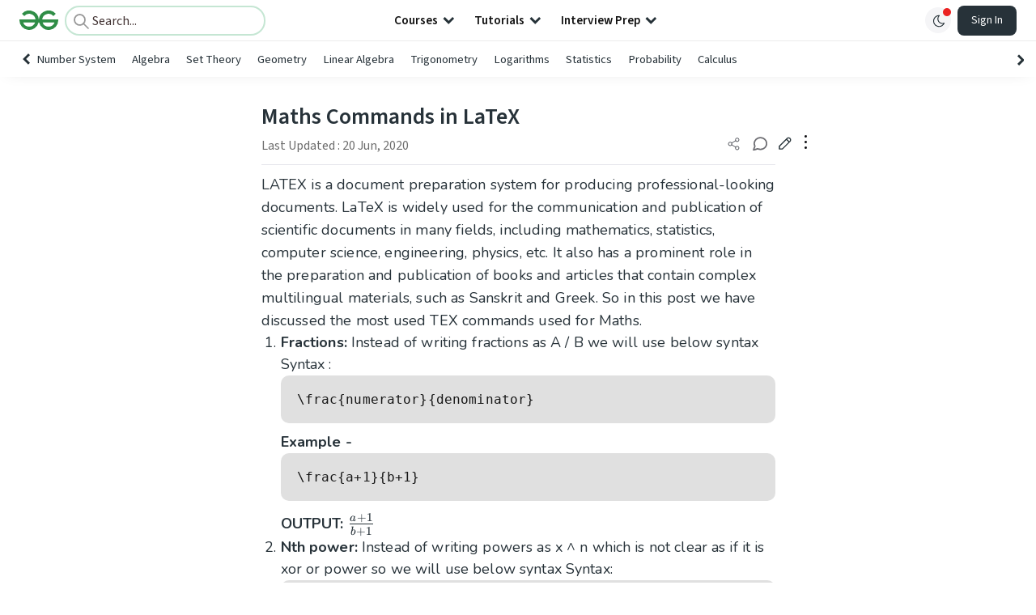

--- FILE ---
content_type: text/html; charset=utf-8
request_url: https://www.google.com/recaptcha/api2/anchor?ar=1&k=6LdMFNUZAAAAAIuRtzg0piOT-qXCbDF-iQiUi9KY&co=aHR0cHM6Ly93d3cuZ2Vla3Nmb3JnZWVrcy5vcmc6NDQz&hl=en&type=image&v=PoyoqOPhxBO7pBk68S4YbpHZ&theme=light&size=invisible&badge=bottomright&anchor-ms=20000&execute-ms=30000&cb=bsjotcfy9lov
body_size: 48667
content:
<!DOCTYPE HTML><html dir="ltr" lang="en"><head><meta http-equiv="Content-Type" content="text/html; charset=UTF-8">
<meta http-equiv="X-UA-Compatible" content="IE=edge">
<title>reCAPTCHA</title>
<style type="text/css">
/* cyrillic-ext */
@font-face {
  font-family: 'Roboto';
  font-style: normal;
  font-weight: 400;
  font-stretch: 100%;
  src: url(//fonts.gstatic.com/s/roboto/v48/KFO7CnqEu92Fr1ME7kSn66aGLdTylUAMa3GUBHMdazTgWw.woff2) format('woff2');
  unicode-range: U+0460-052F, U+1C80-1C8A, U+20B4, U+2DE0-2DFF, U+A640-A69F, U+FE2E-FE2F;
}
/* cyrillic */
@font-face {
  font-family: 'Roboto';
  font-style: normal;
  font-weight: 400;
  font-stretch: 100%;
  src: url(//fonts.gstatic.com/s/roboto/v48/KFO7CnqEu92Fr1ME7kSn66aGLdTylUAMa3iUBHMdazTgWw.woff2) format('woff2');
  unicode-range: U+0301, U+0400-045F, U+0490-0491, U+04B0-04B1, U+2116;
}
/* greek-ext */
@font-face {
  font-family: 'Roboto';
  font-style: normal;
  font-weight: 400;
  font-stretch: 100%;
  src: url(//fonts.gstatic.com/s/roboto/v48/KFO7CnqEu92Fr1ME7kSn66aGLdTylUAMa3CUBHMdazTgWw.woff2) format('woff2');
  unicode-range: U+1F00-1FFF;
}
/* greek */
@font-face {
  font-family: 'Roboto';
  font-style: normal;
  font-weight: 400;
  font-stretch: 100%;
  src: url(//fonts.gstatic.com/s/roboto/v48/KFO7CnqEu92Fr1ME7kSn66aGLdTylUAMa3-UBHMdazTgWw.woff2) format('woff2');
  unicode-range: U+0370-0377, U+037A-037F, U+0384-038A, U+038C, U+038E-03A1, U+03A3-03FF;
}
/* math */
@font-face {
  font-family: 'Roboto';
  font-style: normal;
  font-weight: 400;
  font-stretch: 100%;
  src: url(//fonts.gstatic.com/s/roboto/v48/KFO7CnqEu92Fr1ME7kSn66aGLdTylUAMawCUBHMdazTgWw.woff2) format('woff2');
  unicode-range: U+0302-0303, U+0305, U+0307-0308, U+0310, U+0312, U+0315, U+031A, U+0326-0327, U+032C, U+032F-0330, U+0332-0333, U+0338, U+033A, U+0346, U+034D, U+0391-03A1, U+03A3-03A9, U+03B1-03C9, U+03D1, U+03D5-03D6, U+03F0-03F1, U+03F4-03F5, U+2016-2017, U+2034-2038, U+203C, U+2040, U+2043, U+2047, U+2050, U+2057, U+205F, U+2070-2071, U+2074-208E, U+2090-209C, U+20D0-20DC, U+20E1, U+20E5-20EF, U+2100-2112, U+2114-2115, U+2117-2121, U+2123-214F, U+2190, U+2192, U+2194-21AE, U+21B0-21E5, U+21F1-21F2, U+21F4-2211, U+2213-2214, U+2216-22FF, U+2308-230B, U+2310, U+2319, U+231C-2321, U+2336-237A, U+237C, U+2395, U+239B-23B7, U+23D0, U+23DC-23E1, U+2474-2475, U+25AF, U+25B3, U+25B7, U+25BD, U+25C1, U+25CA, U+25CC, U+25FB, U+266D-266F, U+27C0-27FF, U+2900-2AFF, U+2B0E-2B11, U+2B30-2B4C, U+2BFE, U+3030, U+FF5B, U+FF5D, U+1D400-1D7FF, U+1EE00-1EEFF;
}
/* symbols */
@font-face {
  font-family: 'Roboto';
  font-style: normal;
  font-weight: 400;
  font-stretch: 100%;
  src: url(//fonts.gstatic.com/s/roboto/v48/KFO7CnqEu92Fr1ME7kSn66aGLdTylUAMaxKUBHMdazTgWw.woff2) format('woff2');
  unicode-range: U+0001-000C, U+000E-001F, U+007F-009F, U+20DD-20E0, U+20E2-20E4, U+2150-218F, U+2190, U+2192, U+2194-2199, U+21AF, U+21E6-21F0, U+21F3, U+2218-2219, U+2299, U+22C4-22C6, U+2300-243F, U+2440-244A, U+2460-24FF, U+25A0-27BF, U+2800-28FF, U+2921-2922, U+2981, U+29BF, U+29EB, U+2B00-2BFF, U+4DC0-4DFF, U+FFF9-FFFB, U+10140-1018E, U+10190-1019C, U+101A0, U+101D0-101FD, U+102E0-102FB, U+10E60-10E7E, U+1D2C0-1D2D3, U+1D2E0-1D37F, U+1F000-1F0FF, U+1F100-1F1AD, U+1F1E6-1F1FF, U+1F30D-1F30F, U+1F315, U+1F31C, U+1F31E, U+1F320-1F32C, U+1F336, U+1F378, U+1F37D, U+1F382, U+1F393-1F39F, U+1F3A7-1F3A8, U+1F3AC-1F3AF, U+1F3C2, U+1F3C4-1F3C6, U+1F3CA-1F3CE, U+1F3D4-1F3E0, U+1F3ED, U+1F3F1-1F3F3, U+1F3F5-1F3F7, U+1F408, U+1F415, U+1F41F, U+1F426, U+1F43F, U+1F441-1F442, U+1F444, U+1F446-1F449, U+1F44C-1F44E, U+1F453, U+1F46A, U+1F47D, U+1F4A3, U+1F4B0, U+1F4B3, U+1F4B9, U+1F4BB, U+1F4BF, U+1F4C8-1F4CB, U+1F4D6, U+1F4DA, U+1F4DF, U+1F4E3-1F4E6, U+1F4EA-1F4ED, U+1F4F7, U+1F4F9-1F4FB, U+1F4FD-1F4FE, U+1F503, U+1F507-1F50B, U+1F50D, U+1F512-1F513, U+1F53E-1F54A, U+1F54F-1F5FA, U+1F610, U+1F650-1F67F, U+1F687, U+1F68D, U+1F691, U+1F694, U+1F698, U+1F6AD, U+1F6B2, U+1F6B9-1F6BA, U+1F6BC, U+1F6C6-1F6CF, U+1F6D3-1F6D7, U+1F6E0-1F6EA, U+1F6F0-1F6F3, U+1F6F7-1F6FC, U+1F700-1F7FF, U+1F800-1F80B, U+1F810-1F847, U+1F850-1F859, U+1F860-1F887, U+1F890-1F8AD, U+1F8B0-1F8BB, U+1F8C0-1F8C1, U+1F900-1F90B, U+1F93B, U+1F946, U+1F984, U+1F996, U+1F9E9, U+1FA00-1FA6F, U+1FA70-1FA7C, U+1FA80-1FA89, U+1FA8F-1FAC6, U+1FACE-1FADC, U+1FADF-1FAE9, U+1FAF0-1FAF8, U+1FB00-1FBFF;
}
/* vietnamese */
@font-face {
  font-family: 'Roboto';
  font-style: normal;
  font-weight: 400;
  font-stretch: 100%;
  src: url(//fonts.gstatic.com/s/roboto/v48/KFO7CnqEu92Fr1ME7kSn66aGLdTylUAMa3OUBHMdazTgWw.woff2) format('woff2');
  unicode-range: U+0102-0103, U+0110-0111, U+0128-0129, U+0168-0169, U+01A0-01A1, U+01AF-01B0, U+0300-0301, U+0303-0304, U+0308-0309, U+0323, U+0329, U+1EA0-1EF9, U+20AB;
}
/* latin-ext */
@font-face {
  font-family: 'Roboto';
  font-style: normal;
  font-weight: 400;
  font-stretch: 100%;
  src: url(//fonts.gstatic.com/s/roboto/v48/KFO7CnqEu92Fr1ME7kSn66aGLdTylUAMa3KUBHMdazTgWw.woff2) format('woff2');
  unicode-range: U+0100-02BA, U+02BD-02C5, U+02C7-02CC, U+02CE-02D7, U+02DD-02FF, U+0304, U+0308, U+0329, U+1D00-1DBF, U+1E00-1E9F, U+1EF2-1EFF, U+2020, U+20A0-20AB, U+20AD-20C0, U+2113, U+2C60-2C7F, U+A720-A7FF;
}
/* latin */
@font-face {
  font-family: 'Roboto';
  font-style: normal;
  font-weight: 400;
  font-stretch: 100%;
  src: url(//fonts.gstatic.com/s/roboto/v48/KFO7CnqEu92Fr1ME7kSn66aGLdTylUAMa3yUBHMdazQ.woff2) format('woff2');
  unicode-range: U+0000-00FF, U+0131, U+0152-0153, U+02BB-02BC, U+02C6, U+02DA, U+02DC, U+0304, U+0308, U+0329, U+2000-206F, U+20AC, U+2122, U+2191, U+2193, U+2212, U+2215, U+FEFF, U+FFFD;
}
/* cyrillic-ext */
@font-face {
  font-family: 'Roboto';
  font-style: normal;
  font-weight: 500;
  font-stretch: 100%;
  src: url(//fonts.gstatic.com/s/roboto/v48/KFO7CnqEu92Fr1ME7kSn66aGLdTylUAMa3GUBHMdazTgWw.woff2) format('woff2');
  unicode-range: U+0460-052F, U+1C80-1C8A, U+20B4, U+2DE0-2DFF, U+A640-A69F, U+FE2E-FE2F;
}
/* cyrillic */
@font-face {
  font-family: 'Roboto';
  font-style: normal;
  font-weight: 500;
  font-stretch: 100%;
  src: url(//fonts.gstatic.com/s/roboto/v48/KFO7CnqEu92Fr1ME7kSn66aGLdTylUAMa3iUBHMdazTgWw.woff2) format('woff2');
  unicode-range: U+0301, U+0400-045F, U+0490-0491, U+04B0-04B1, U+2116;
}
/* greek-ext */
@font-face {
  font-family: 'Roboto';
  font-style: normal;
  font-weight: 500;
  font-stretch: 100%;
  src: url(//fonts.gstatic.com/s/roboto/v48/KFO7CnqEu92Fr1ME7kSn66aGLdTylUAMa3CUBHMdazTgWw.woff2) format('woff2');
  unicode-range: U+1F00-1FFF;
}
/* greek */
@font-face {
  font-family: 'Roboto';
  font-style: normal;
  font-weight: 500;
  font-stretch: 100%;
  src: url(//fonts.gstatic.com/s/roboto/v48/KFO7CnqEu92Fr1ME7kSn66aGLdTylUAMa3-UBHMdazTgWw.woff2) format('woff2');
  unicode-range: U+0370-0377, U+037A-037F, U+0384-038A, U+038C, U+038E-03A1, U+03A3-03FF;
}
/* math */
@font-face {
  font-family: 'Roboto';
  font-style: normal;
  font-weight: 500;
  font-stretch: 100%;
  src: url(//fonts.gstatic.com/s/roboto/v48/KFO7CnqEu92Fr1ME7kSn66aGLdTylUAMawCUBHMdazTgWw.woff2) format('woff2');
  unicode-range: U+0302-0303, U+0305, U+0307-0308, U+0310, U+0312, U+0315, U+031A, U+0326-0327, U+032C, U+032F-0330, U+0332-0333, U+0338, U+033A, U+0346, U+034D, U+0391-03A1, U+03A3-03A9, U+03B1-03C9, U+03D1, U+03D5-03D6, U+03F0-03F1, U+03F4-03F5, U+2016-2017, U+2034-2038, U+203C, U+2040, U+2043, U+2047, U+2050, U+2057, U+205F, U+2070-2071, U+2074-208E, U+2090-209C, U+20D0-20DC, U+20E1, U+20E5-20EF, U+2100-2112, U+2114-2115, U+2117-2121, U+2123-214F, U+2190, U+2192, U+2194-21AE, U+21B0-21E5, U+21F1-21F2, U+21F4-2211, U+2213-2214, U+2216-22FF, U+2308-230B, U+2310, U+2319, U+231C-2321, U+2336-237A, U+237C, U+2395, U+239B-23B7, U+23D0, U+23DC-23E1, U+2474-2475, U+25AF, U+25B3, U+25B7, U+25BD, U+25C1, U+25CA, U+25CC, U+25FB, U+266D-266F, U+27C0-27FF, U+2900-2AFF, U+2B0E-2B11, U+2B30-2B4C, U+2BFE, U+3030, U+FF5B, U+FF5D, U+1D400-1D7FF, U+1EE00-1EEFF;
}
/* symbols */
@font-face {
  font-family: 'Roboto';
  font-style: normal;
  font-weight: 500;
  font-stretch: 100%;
  src: url(//fonts.gstatic.com/s/roboto/v48/KFO7CnqEu92Fr1ME7kSn66aGLdTylUAMaxKUBHMdazTgWw.woff2) format('woff2');
  unicode-range: U+0001-000C, U+000E-001F, U+007F-009F, U+20DD-20E0, U+20E2-20E4, U+2150-218F, U+2190, U+2192, U+2194-2199, U+21AF, U+21E6-21F0, U+21F3, U+2218-2219, U+2299, U+22C4-22C6, U+2300-243F, U+2440-244A, U+2460-24FF, U+25A0-27BF, U+2800-28FF, U+2921-2922, U+2981, U+29BF, U+29EB, U+2B00-2BFF, U+4DC0-4DFF, U+FFF9-FFFB, U+10140-1018E, U+10190-1019C, U+101A0, U+101D0-101FD, U+102E0-102FB, U+10E60-10E7E, U+1D2C0-1D2D3, U+1D2E0-1D37F, U+1F000-1F0FF, U+1F100-1F1AD, U+1F1E6-1F1FF, U+1F30D-1F30F, U+1F315, U+1F31C, U+1F31E, U+1F320-1F32C, U+1F336, U+1F378, U+1F37D, U+1F382, U+1F393-1F39F, U+1F3A7-1F3A8, U+1F3AC-1F3AF, U+1F3C2, U+1F3C4-1F3C6, U+1F3CA-1F3CE, U+1F3D4-1F3E0, U+1F3ED, U+1F3F1-1F3F3, U+1F3F5-1F3F7, U+1F408, U+1F415, U+1F41F, U+1F426, U+1F43F, U+1F441-1F442, U+1F444, U+1F446-1F449, U+1F44C-1F44E, U+1F453, U+1F46A, U+1F47D, U+1F4A3, U+1F4B0, U+1F4B3, U+1F4B9, U+1F4BB, U+1F4BF, U+1F4C8-1F4CB, U+1F4D6, U+1F4DA, U+1F4DF, U+1F4E3-1F4E6, U+1F4EA-1F4ED, U+1F4F7, U+1F4F9-1F4FB, U+1F4FD-1F4FE, U+1F503, U+1F507-1F50B, U+1F50D, U+1F512-1F513, U+1F53E-1F54A, U+1F54F-1F5FA, U+1F610, U+1F650-1F67F, U+1F687, U+1F68D, U+1F691, U+1F694, U+1F698, U+1F6AD, U+1F6B2, U+1F6B9-1F6BA, U+1F6BC, U+1F6C6-1F6CF, U+1F6D3-1F6D7, U+1F6E0-1F6EA, U+1F6F0-1F6F3, U+1F6F7-1F6FC, U+1F700-1F7FF, U+1F800-1F80B, U+1F810-1F847, U+1F850-1F859, U+1F860-1F887, U+1F890-1F8AD, U+1F8B0-1F8BB, U+1F8C0-1F8C1, U+1F900-1F90B, U+1F93B, U+1F946, U+1F984, U+1F996, U+1F9E9, U+1FA00-1FA6F, U+1FA70-1FA7C, U+1FA80-1FA89, U+1FA8F-1FAC6, U+1FACE-1FADC, U+1FADF-1FAE9, U+1FAF0-1FAF8, U+1FB00-1FBFF;
}
/* vietnamese */
@font-face {
  font-family: 'Roboto';
  font-style: normal;
  font-weight: 500;
  font-stretch: 100%;
  src: url(//fonts.gstatic.com/s/roboto/v48/KFO7CnqEu92Fr1ME7kSn66aGLdTylUAMa3OUBHMdazTgWw.woff2) format('woff2');
  unicode-range: U+0102-0103, U+0110-0111, U+0128-0129, U+0168-0169, U+01A0-01A1, U+01AF-01B0, U+0300-0301, U+0303-0304, U+0308-0309, U+0323, U+0329, U+1EA0-1EF9, U+20AB;
}
/* latin-ext */
@font-face {
  font-family: 'Roboto';
  font-style: normal;
  font-weight: 500;
  font-stretch: 100%;
  src: url(//fonts.gstatic.com/s/roboto/v48/KFO7CnqEu92Fr1ME7kSn66aGLdTylUAMa3KUBHMdazTgWw.woff2) format('woff2');
  unicode-range: U+0100-02BA, U+02BD-02C5, U+02C7-02CC, U+02CE-02D7, U+02DD-02FF, U+0304, U+0308, U+0329, U+1D00-1DBF, U+1E00-1E9F, U+1EF2-1EFF, U+2020, U+20A0-20AB, U+20AD-20C0, U+2113, U+2C60-2C7F, U+A720-A7FF;
}
/* latin */
@font-face {
  font-family: 'Roboto';
  font-style: normal;
  font-weight: 500;
  font-stretch: 100%;
  src: url(//fonts.gstatic.com/s/roboto/v48/KFO7CnqEu92Fr1ME7kSn66aGLdTylUAMa3yUBHMdazQ.woff2) format('woff2');
  unicode-range: U+0000-00FF, U+0131, U+0152-0153, U+02BB-02BC, U+02C6, U+02DA, U+02DC, U+0304, U+0308, U+0329, U+2000-206F, U+20AC, U+2122, U+2191, U+2193, U+2212, U+2215, U+FEFF, U+FFFD;
}
/* cyrillic-ext */
@font-face {
  font-family: 'Roboto';
  font-style: normal;
  font-weight: 900;
  font-stretch: 100%;
  src: url(//fonts.gstatic.com/s/roboto/v48/KFO7CnqEu92Fr1ME7kSn66aGLdTylUAMa3GUBHMdazTgWw.woff2) format('woff2');
  unicode-range: U+0460-052F, U+1C80-1C8A, U+20B4, U+2DE0-2DFF, U+A640-A69F, U+FE2E-FE2F;
}
/* cyrillic */
@font-face {
  font-family: 'Roboto';
  font-style: normal;
  font-weight: 900;
  font-stretch: 100%;
  src: url(//fonts.gstatic.com/s/roboto/v48/KFO7CnqEu92Fr1ME7kSn66aGLdTylUAMa3iUBHMdazTgWw.woff2) format('woff2');
  unicode-range: U+0301, U+0400-045F, U+0490-0491, U+04B0-04B1, U+2116;
}
/* greek-ext */
@font-face {
  font-family: 'Roboto';
  font-style: normal;
  font-weight: 900;
  font-stretch: 100%;
  src: url(//fonts.gstatic.com/s/roboto/v48/KFO7CnqEu92Fr1ME7kSn66aGLdTylUAMa3CUBHMdazTgWw.woff2) format('woff2');
  unicode-range: U+1F00-1FFF;
}
/* greek */
@font-face {
  font-family: 'Roboto';
  font-style: normal;
  font-weight: 900;
  font-stretch: 100%;
  src: url(//fonts.gstatic.com/s/roboto/v48/KFO7CnqEu92Fr1ME7kSn66aGLdTylUAMa3-UBHMdazTgWw.woff2) format('woff2');
  unicode-range: U+0370-0377, U+037A-037F, U+0384-038A, U+038C, U+038E-03A1, U+03A3-03FF;
}
/* math */
@font-face {
  font-family: 'Roboto';
  font-style: normal;
  font-weight: 900;
  font-stretch: 100%;
  src: url(//fonts.gstatic.com/s/roboto/v48/KFO7CnqEu92Fr1ME7kSn66aGLdTylUAMawCUBHMdazTgWw.woff2) format('woff2');
  unicode-range: U+0302-0303, U+0305, U+0307-0308, U+0310, U+0312, U+0315, U+031A, U+0326-0327, U+032C, U+032F-0330, U+0332-0333, U+0338, U+033A, U+0346, U+034D, U+0391-03A1, U+03A3-03A9, U+03B1-03C9, U+03D1, U+03D5-03D6, U+03F0-03F1, U+03F4-03F5, U+2016-2017, U+2034-2038, U+203C, U+2040, U+2043, U+2047, U+2050, U+2057, U+205F, U+2070-2071, U+2074-208E, U+2090-209C, U+20D0-20DC, U+20E1, U+20E5-20EF, U+2100-2112, U+2114-2115, U+2117-2121, U+2123-214F, U+2190, U+2192, U+2194-21AE, U+21B0-21E5, U+21F1-21F2, U+21F4-2211, U+2213-2214, U+2216-22FF, U+2308-230B, U+2310, U+2319, U+231C-2321, U+2336-237A, U+237C, U+2395, U+239B-23B7, U+23D0, U+23DC-23E1, U+2474-2475, U+25AF, U+25B3, U+25B7, U+25BD, U+25C1, U+25CA, U+25CC, U+25FB, U+266D-266F, U+27C0-27FF, U+2900-2AFF, U+2B0E-2B11, U+2B30-2B4C, U+2BFE, U+3030, U+FF5B, U+FF5D, U+1D400-1D7FF, U+1EE00-1EEFF;
}
/* symbols */
@font-face {
  font-family: 'Roboto';
  font-style: normal;
  font-weight: 900;
  font-stretch: 100%;
  src: url(//fonts.gstatic.com/s/roboto/v48/KFO7CnqEu92Fr1ME7kSn66aGLdTylUAMaxKUBHMdazTgWw.woff2) format('woff2');
  unicode-range: U+0001-000C, U+000E-001F, U+007F-009F, U+20DD-20E0, U+20E2-20E4, U+2150-218F, U+2190, U+2192, U+2194-2199, U+21AF, U+21E6-21F0, U+21F3, U+2218-2219, U+2299, U+22C4-22C6, U+2300-243F, U+2440-244A, U+2460-24FF, U+25A0-27BF, U+2800-28FF, U+2921-2922, U+2981, U+29BF, U+29EB, U+2B00-2BFF, U+4DC0-4DFF, U+FFF9-FFFB, U+10140-1018E, U+10190-1019C, U+101A0, U+101D0-101FD, U+102E0-102FB, U+10E60-10E7E, U+1D2C0-1D2D3, U+1D2E0-1D37F, U+1F000-1F0FF, U+1F100-1F1AD, U+1F1E6-1F1FF, U+1F30D-1F30F, U+1F315, U+1F31C, U+1F31E, U+1F320-1F32C, U+1F336, U+1F378, U+1F37D, U+1F382, U+1F393-1F39F, U+1F3A7-1F3A8, U+1F3AC-1F3AF, U+1F3C2, U+1F3C4-1F3C6, U+1F3CA-1F3CE, U+1F3D4-1F3E0, U+1F3ED, U+1F3F1-1F3F3, U+1F3F5-1F3F7, U+1F408, U+1F415, U+1F41F, U+1F426, U+1F43F, U+1F441-1F442, U+1F444, U+1F446-1F449, U+1F44C-1F44E, U+1F453, U+1F46A, U+1F47D, U+1F4A3, U+1F4B0, U+1F4B3, U+1F4B9, U+1F4BB, U+1F4BF, U+1F4C8-1F4CB, U+1F4D6, U+1F4DA, U+1F4DF, U+1F4E3-1F4E6, U+1F4EA-1F4ED, U+1F4F7, U+1F4F9-1F4FB, U+1F4FD-1F4FE, U+1F503, U+1F507-1F50B, U+1F50D, U+1F512-1F513, U+1F53E-1F54A, U+1F54F-1F5FA, U+1F610, U+1F650-1F67F, U+1F687, U+1F68D, U+1F691, U+1F694, U+1F698, U+1F6AD, U+1F6B2, U+1F6B9-1F6BA, U+1F6BC, U+1F6C6-1F6CF, U+1F6D3-1F6D7, U+1F6E0-1F6EA, U+1F6F0-1F6F3, U+1F6F7-1F6FC, U+1F700-1F7FF, U+1F800-1F80B, U+1F810-1F847, U+1F850-1F859, U+1F860-1F887, U+1F890-1F8AD, U+1F8B0-1F8BB, U+1F8C0-1F8C1, U+1F900-1F90B, U+1F93B, U+1F946, U+1F984, U+1F996, U+1F9E9, U+1FA00-1FA6F, U+1FA70-1FA7C, U+1FA80-1FA89, U+1FA8F-1FAC6, U+1FACE-1FADC, U+1FADF-1FAE9, U+1FAF0-1FAF8, U+1FB00-1FBFF;
}
/* vietnamese */
@font-face {
  font-family: 'Roboto';
  font-style: normal;
  font-weight: 900;
  font-stretch: 100%;
  src: url(//fonts.gstatic.com/s/roboto/v48/KFO7CnqEu92Fr1ME7kSn66aGLdTylUAMa3OUBHMdazTgWw.woff2) format('woff2');
  unicode-range: U+0102-0103, U+0110-0111, U+0128-0129, U+0168-0169, U+01A0-01A1, U+01AF-01B0, U+0300-0301, U+0303-0304, U+0308-0309, U+0323, U+0329, U+1EA0-1EF9, U+20AB;
}
/* latin-ext */
@font-face {
  font-family: 'Roboto';
  font-style: normal;
  font-weight: 900;
  font-stretch: 100%;
  src: url(//fonts.gstatic.com/s/roboto/v48/KFO7CnqEu92Fr1ME7kSn66aGLdTylUAMa3KUBHMdazTgWw.woff2) format('woff2');
  unicode-range: U+0100-02BA, U+02BD-02C5, U+02C7-02CC, U+02CE-02D7, U+02DD-02FF, U+0304, U+0308, U+0329, U+1D00-1DBF, U+1E00-1E9F, U+1EF2-1EFF, U+2020, U+20A0-20AB, U+20AD-20C0, U+2113, U+2C60-2C7F, U+A720-A7FF;
}
/* latin */
@font-face {
  font-family: 'Roboto';
  font-style: normal;
  font-weight: 900;
  font-stretch: 100%;
  src: url(//fonts.gstatic.com/s/roboto/v48/KFO7CnqEu92Fr1ME7kSn66aGLdTylUAMa3yUBHMdazQ.woff2) format('woff2');
  unicode-range: U+0000-00FF, U+0131, U+0152-0153, U+02BB-02BC, U+02C6, U+02DA, U+02DC, U+0304, U+0308, U+0329, U+2000-206F, U+20AC, U+2122, U+2191, U+2193, U+2212, U+2215, U+FEFF, U+FFFD;
}

</style>
<link rel="stylesheet" type="text/css" href="https://www.gstatic.com/recaptcha/releases/PoyoqOPhxBO7pBk68S4YbpHZ/styles__ltr.css">
<script nonce="kQioWS2TvOUEIE3UyHSS8g" type="text/javascript">window['__recaptcha_api'] = 'https://www.google.com/recaptcha/api2/';</script>
<script type="text/javascript" src="https://www.gstatic.com/recaptcha/releases/PoyoqOPhxBO7pBk68S4YbpHZ/recaptcha__en.js" nonce="kQioWS2TvOUEIE3UyHSS8g">
      
    </script></head>
<body><div id="rc-anchor-alert" class="rc-anchor-alert"></div>
<input type="hidden" id="recaptcha-token" value="[base64]">
<script type="text/javascript" nonce="kQioWS2TvOUEIE3UyHSS8g">
      recaptcha.anchor.Main.init("[\x22ainput\x22,[\x22bgdata\x22,\x22\x22,\[base64]/[base64]/[base64]/bmV3IHJbeF0oY1swXSk6RT09Mj9uZXcgclt4XShjWzBdLGNbMV0pOkU9PTM/bmV3IHJbeF0oY1swXSxjWzFdLGNbMl0pOkU9PTQ/[base64]/[base64]/[base64]/[base64]/[base64]/[base64]/[base64]/[base64]\x22,\[base64]\x22,\x22w6IsCG0dOSx0wpbCojQRbH7CsXUFKsKVWBUGOUhZRQ91A8ODw4bCqcKPw7tsw7EmfcKmNcOdwo9BwrHDjcOOLgwXAjnDjcOjw4JKZcOuwqXCmEZow67DpxHCt8KDFsKFw59kHkM5ODtNwrVCZALDo8KNOcOmVsKSdsKkwpXDr8OYeFtpChHCnMOcUX/CiX/DnwA+w6hbCMOjwotHw4rCllRxw7HDhcKQwrZUDMKEwpnCk2rDlsK9w7ZCPDQFwrXCi8O6wrPChQI3WUI+KWPCosKMwrHCqMOYwrdKw7IPw5TChMOJw5hWd0/[base64]/RsOObCPCuyrCkMKjJ1DDg8K6OcKKEXjDnMOIKCAbw43DnsKuJMOCMknCkj/DmMKNwq7DhkkiV2wvwokowrkmw5/CrUbDrcK3wrHDgRQxAQMfwpkUFgcBbizCkMOfNsKqN2t9ADbDhMKrJlfDhcKRaU7DqMO0OcO5wrAbwqAKdxXCvMKCwp/ChMOQw6nDhsOww7LClMO9woHChMOGQsOYcwDDvlbCisOATMOIwqwNbxNRGSHDkBEyeWPCkz0Zw6smbV5/MsKNwrjDisOgwr7CllLDtnLCpkFgTMOGUsKuwol1Bn/Cimt1w5h6wrnCvCdgwoHCijDDn0MrWTzDkRnDjzZHw4gxbcKVI8KSLXnDosOXwpHCpMKCwrnDgcOZB8KrasOlwql+wp3Dp8KywpITwrPDvMKJBljCgQk/wrXDgRDCv1fCsMK0wrM9wpDComTCnhVYJcOdw7fChsOeISrCjsOXwoAqw4jChgHCl8OEfMOUwqrDgsKswrkFAsOEA8OWw6fDqh7CgsOiwq/CqE7DgTg/RcO4ScKsWcKhw5gAwoXDoicMLMO2w4nCmkc+G8OGwrDDu8OQKMKdw53DlsOhw41pakpWwooHBsKnw5rDsiIgwqvDnkHCmQLDtsKOw4MPZ8KHwqVSJi1/w53DpFNKTWUzTcKXUcO+ZBTChk7CqGsrPRsUw7jCsFIJI8KvJcO1ZCHDj05TOsKXw7MsQcOfwqVyeMKbwrTCg2cnQl9WDDsNJ8Kow7TDrsKJRsKsw5lqw4HCvDTCpyhNw5/[base64]/DsMOjwpkhKE9dw5NWwpcjw7fCsF1adFfChAXDjzFbDi4aBsORQ0EhwotwQRp2RBfCilJ7wqHDtsKpw7YcMTbDv2IIwo1Dw5bCmhhrZ8OAcm59wp1CH8ONw4wIw4/ChnAkwqnCh8OHOhXDkS7DhE5HwqIfCMKvw6oXwrnCj8Kuw5bCrmYebsOAZcOGAx3CqiXDhMKnwolJZMO/w4kfRcOuw6lHw7h7DcKBGUXDumPCi8KPIAUWw45pMRTCuRJCwo/Cm8OoHsKbHcOQfcKMw6LCicKQwrpfwoQsRwLDhRFdYnsRw45aD8O9wpwUwr3CkxQ7fcKOJnprB8O8wrHDpTkawqlhPE/[base64]/Cq8Kpw4EcfUzCnMKawr9zc8OJwqHDjUjCjFVnwqhyw7B+wrLCsExrw6LDtWrDvcOdRhcibWoRw43DrmgWw7xvFiwRXg1vwoNEw5XClDbDvA7CnFNUw5w4wqIow4RtbcKeK3/DsE7DvcKiwrBiMHFaworCghQHecOGfsKAJsOdA2wHBsKJCh1/wpcvwoBjW8K0wqjCp8Kka8OHw7XDglx8HEHCv13DmsKZQGTDjsO8aCdRNMOIwoUEB2rDs3PCghDDkMKvAlnCrsO4wpoJJzMmI3rDlhPCkcOSLj1lw6d6GAXDm8K9w5Ztw50Sb8Klw74iwqrCtcODw6g6KVZQRTTDs8KFKz/CocKAw5XDucK8w74TBsOWW09wWzPDtsO/wohaCHvCk8KewoRydzVYwr0ITFrDhQfCglk/w6/DhFXCksK5NMKjw4kSw6UCfD4tfgdSw4PDizlDw4/CuQTCvAtraSTCtcOUQ3jCi8O3TMO1wrYNwqfCtE1bwrI3w51hwq7ChsO3e0XCicKJw4zDth7DtsOsw7/[base64]/w73Di8OhLsOdTwALI2nCuS/CtcOAwqnDocO4wpTDnMOzw5F0w7fCnsKgWTgewp1Ow7vCn1bDhsOuw6ZcXcOMw5UWGMOow4BWw7FWBV/DrcKKNsOkSsOuwqrDtMOQwplVWGY8w4bCumphbmLCmcOPGQt0wonDncKEw7FGT8Obb3sDEMK0OMOQwp/CocKwBsKBwqHDqMK1bsKPJ8OaQCMcw6EXYR0iY8OLDABTbR7Cl8KBw7kCVTp1JcKCwoLChjM/MTZgK8KMw77CqMOuwpLDusKgPsO8w4vDjMKOWGLCpcOcw6XCmMKIwrdQfsOlwpHCgXLDuGTCscOyw4DDtXjDglk0WGYXw6waNcOcGcKGw4Fzw6k0wrbCi8O7w6Etw4zDpEEFw4cwQ8K1EQPDjCFBw71fwqRVdBjDqBI/wq8WZcOVwrMJMsOxwpIMw6N/bcKdU14eIcK5MMO3Y1oEw7d4QV3DssOfF8KbwrnCqkbDkkDCkMOsw7jDrXBFMcOuw63CgMOtYcKXwrVDwo3Cr8OMZcKyRMKVw4LDpsOwJGIAwrtiC8KSAMKgw7/[base64]/CrMOfJAzCqDjCqMOaEcO/w5U2W8O2IQHDt8ODwoLDjBrCqV7CtnxNwqzCt2rCtcOQfcOUDxs+RCrClsKdw7x2w5dxw5BPw7fCpsKnbsOzf8KAwqlZcgRaSMO8Uy8+w7I9Q34lwp5KwqpMa1oHGwp5woPDlB7Dh3jDncOLwpMUw6fCkUPDnMONa2vDi31QwrrDvzBrZ23DtAJQwrvDo1w8wo/CnsOxw5PCoyDCrynCpSRcaANnw7zCgwM3woLCtMOKwoLDtn8gwowEFFXCij1FwrLDgcOtKDbCmsOvZi/CpBnCvMOuw73Cv8K3wqfDoMOITjPCv8KuIHUtI8Kfwo/Dhj8PWi4AbMKFLcKRQFXCtHLCnMO7XT/[base64]/[base64]/w6lJw4RpT8KLacOad8K4wrlLw5jCrnlAwpTDokNGw60jwo5bHsO2wp8KLsKpcsONwpdBdcK6AzvDtiHDl8K1wo8ZLMKtw5/DtXLDucOCVsOcIMKpwpwJNSBNwoFkwp/CrcOGwrNNw4pnOG8ZNhLCtcKfY8KCw6HDq8Kuw79RwpUWBMKTRnbCvcKgwp7Ct8OrwoYgHMOAdzbCmsKpwrbDq1REJsK4BnXDqmTCkcOhIkMYw6RHNcOTwqTCgmFbMnFnwrHCgxLDucKlw77ClRTDjsOPCQ/Dinlrw6wFw6LDiBPDlsKFw5/[base64]/DsAbCnsOvVmvCksKmGxLDiMO6w6o6dsOXwq7Cg0zDvsOaA8KNeMOPwrbDjErCo8KLQMOVw5DDmCJ5w7V+UMO0wpTDu0QNwpAWwrnCnFjDjH4Qw5rClFHCghgcTMOzMhPCmSh/HcKAOU0UPsKTLsKAQCPCnyXDqsKATxlpwqoGwp0IRMKZw4fCjsKrcFPCtsOow6sEw5cLwo5rWhrCsMO2wpwZwp/[base64]/CvMOiw5hPMMO9fMO5OxkuUsO+woLCvcKQw4YIwpvDgTfCg8KYJSfDhMOlXHNkwq7DqcKqwqNewrTCkS3CpMO+w4tbw4vDrMKDIcKAw4oxZWM6C2rDsMKWG8KRwpPCvXfDm8OWwrLCvsK4wobDgCo/[base64]/CjMOfdMKoUS/Ds3BYaMKhAk5mw77Cjg/DgMOawp5AEx8Dw7lVw63CiMOGwp/[base64]/DoTB5OFUJw7lHwo0OdMKuY2/[base64]/dmVPwo5gwp9Kw4Zcw6lAw7DChcKnCsK3wr7Cuz5Cw4YPw4jCuw0Ew4h0w4zCvMKqFUnCp0NHYsOQwp1vw4gTw6XCnmnDlMKBw4AUFW54wqgtw6pcw4p1U18OwoPCtcKKSsOywr/CvUMQw6IeWj83w5HDlsKGwrVuw7zDqjcxw6HDtDJ/[base64]/woF4AkDCmcK3WnjDs8ODEMKzL0PCkcKyJR0qEsOATWrCjsOhYsKZwobChyFRwpbDkn0kJcO8YsOEXn8DwrTDlD0Cw65bHTgKaUsLFsKUMWU7w7Yxw5/ChCUTRA/CmBfCisKDWVRWw453woh/[base64]/Dhx8TJcOubXHCn8OTw5wVw5LCpygCwo3CqMKjw6fDocO+Y8K4worDqg5LN8OTw4g2wrQgwrN6VW47WWo9NMKowr3Do8KlNsOAw7fCpWF/w4bCl345wp58w78yw5EOUcOTNMOLwpQ6MsOGw6kwFSVIwowPGFlpw5gZLcOOwrrDj1TDscKHwq7CnxDCj3/[base64]/[base64]/ChsKPN8K0w5DDm8KwLMOTEQDCiMKFwpwXw4HDlMKcwozDj8K+fcOhBAoFw79JOsKVRsO4fScZwpgyOQDDtUwkKlU6w77CiMK6wrtPwpXDlcOiBBnCqyLCu8K+F8OywpvCl2LClsOuK8ONG8OeflFhwqQDY8KRKMO/[base64]/DvnFww58Hw6XCkcOPw5RbK8KWecO7w73DocKAVMKEwpbCoFXCjHHCvBPCr25pwoJ3VcOMw51PVBMIwqDDslRDTiTDnQzCjMOwK21zw5LCsA/Dg2tzw6ULworCtcO6wolgY8KbAsKAGsO5wrwrw67CvTkQAsKGXsKlw5nCtsKFwpfDgMKWU8K1w6rCrcOjw4/CpMKfwr4ewoVQaDkqH8KWw5/DmcOdEExGMFgWw6QJQz/Cq8KdBsKHw4TDgsO1wrrDnsO4R8KUGQbDoMOSOsOvHTLDicKJwoV8wrfDrcOXw6jDshvCi3HDmsK0RzzDuXnDiUx9wqrCvcOtwr9swr7CjMK+LsK/[base64]/DjsOha8KJRCXCmsKPw5jCpmPDjDbDrMK+wrfDuT52wpsyw7RlwojDhcO6IQdFRhrCt8KiOzbDgsKyw4DDtTgxw7jCiljDj8Kgw6vCoX/[base64]/DjFMnYALDgQRCB8K1QgpDw6PChnLCvV8Zwr9Twrd7QCrDisKNW3IhUBNkw5DDnwdJwr3DnsKXXwfCncORwqzCjG3Cl3jCr8KIw6fCq8K+w79LasOZwq3CmGTCnFnCrk/DsSJgwpE2w4fDpCzDpQ0TOMKGbsKSwqASw751CAHCuA8/[base64]/[base64]/CkcKMw43Co8KOM8O+w6bDjsOgfWzDsG3Ck3DDj8O0esOAwo7DlMK/w67DvsKaCAhMwrh8woHDgltbwqjCpsOzw6M3w75WwrfDusKaPQ3CqFDDs8O7wok3w4c6TMKtw77DgGTDncOUwqfDn8OQPDDCqsOIw7TDriPDtcK9dlrDk1InwonCjMO1wrcBAsOTw6zChUhFw5FLwqDCgcO/[base64]/CjMOIwqlhU8Ofwrcxw4Efw6TCosOeSAhvLX7CksOFw5nCl0XDq8OWbMKeCMObfUbCrsKzPsO8G8KGXB/DihcAfF3Cr8OCFMKgw67DrMKOLcONw5NUw60bwqHDoANkagrDqXPCvAVFC8OydMKDTMOYKsKxIMO9woUBw67DrgXCtsO4e8ONwo3Ck3LCvsOhw5FSQUYWwpoIwoDCnF7CpRDDmhhpSMOPPMOrw41DIsKEw75meGzDkEVTwprDlwPDq2N8ahbDjcOZE8OcNsOzw4Y/w5ACecKFKGNHwpjDk8Opw63CsMKsLHQCJsOIYMKOw4TDp8OSA8KDGMKTw4ZoAsOtSsO1fcOVIsOgc8OiwqDCnj5mwodTWMKcVkcpE8KEwrrDjyjCqg9sw7fDi1rDjcKmw5bDojHCssOWwqDDtsKyasO/[base64]/Cq3/Du8KwwpnDhcOVEMKWwoTCn8O7C09vYxQxdMKdc8OGwpzDrUzCiBUvwpnDksKAw7vDhCXDo0XDqzLCl1fCrk4ww7gawoUNw4NTwpnDkmsyw5BMw7PCj8OBCsK4wo4XVsKNw4rDn2vCo1laRXBqK8KWSxDDnsK/wpdxAArDjcOEcMOAHBgvwpJ3WyhSBUdow7cgcj0ew7Yhw59ibsOqw79OLsO9wp/ClXt7ZsKhwoDDqMOGQ8OHfMOhUlTDpsO/wrEgw7sEwpJRG8OCw6lMw7HDvsKSKMKvHn7CnMKNw4/CmMOAXMKaNMOEw5ZIwqw1dBsHw47DgMKCw4PCoSTDlcK9w6NGw4LDmELCqTRXGcOgwoXDlQ9RCkvCvmw1ScKLJ8O5N8KGRwnDiSlvw7LCk8OCMxXCg2I1I8KzJMKGwrIbEXzDuj5Zwq/CmRdJwpHDlk8gUsKxecOPH37DqsOAwqbDqH/[base64]/DhXJfwqgBwr7CqBXDqDlJOsKBw43Dk8KHwqt+MwPCq3LDsMKdwrxCwqE7w4w0w51hw4ktIVPCix1RUAEkCMOEXFfDmsOGDWvCmzQTYndvwp8NworCpQ9ZwpUNExPCsTY/w6PDrnY0w43DkmfDuQY+ZMO3wrnDtFcbwprDkiscw7JFOcK/fcKkbsK5MsKONcKiNmRrw5hDw43DpTwKRxMlwrzCksKXOC53wrHDg0QHwrAqw5PDi3DCtmfCkS7Dv8OFcsKTw4U/woQpw7Y7DcO7w6/[base64]/Cj2grTi03w43CncK0GcO/OsKGw7s6S0PCiE7CqFcuw69yNMK2wo3DtsObDcKRfFbDscOmWcOnLMK/G2/Cv8Ksw4TDuAbCrVRCwokzVMKMwoECw4rCiMOnDAXCisOgwoUHDh1dwrI5aA99w7JrccOAwpTDmsOyVXc1EV7DhsKrw6/DsUPChcOrb8K2AkHDsMKNKk3CvFcUZhs1b8OQw63Ds8O/w63CoSFDcsKaemvDinQwwoYwwrPCksK/[base64]/w4VkwqTDq8OQwqDClxUaccKQw4LCqMOgT8KNdBrCqznDr1TDlsOlWMKKw6s3wpvDrUYUwpkvwobCtXtfw7rDiFrDrMO4w7/DtsKtDMKgQ0ZSw6PDuxwNHMKQwpsowqNHwoZ/aQszd8KLw71JEAZOw7RKw6TDqnE5fMOHcR8HZ2nCp0PCvxgdwoMiw63DiMO0fMKNXnEDR8K5CsObwrQtwpJ9NDHDoQtfPcKxYGDCrzDDhsO1wpQEUMK/bcOdwp5UwrxCw6bDhTN3wos+wpF1EMOBLVByw6nCgcKyP0rDqMOGwolwwpRpw589fVnDpErDj1jDpSU+Byt6E8K9C8K0w4A6K1/DuMKxw6vCisKCSwnCkh3CtcKzIsO7ClPCj8KYw7pVw78UwrPCh3MJwr3Cg0zCpsKvwqh1EDJTw48EwoXDpcOOegnDtTLChcKxbcOKUmtMw7fDnz/Chgk8WMO6wr1pRMO6X1VnwpshIMOkY8OrdcOyI3cQwrMFwqrDrcO/wpLDk8OCwqxuw4HDgcK8XMO3TcOOKj/[base64]/Z2VEwq3CshtOwrBhF8K/MMOUR8OcSSYKMMOlw7HCg00zwqIQYMO8wp5XY07ClsOnwoXCq8OyZsOvbXTDoy1swqEQw5NJNTLCuMKvR8Oow54ubsOOUVHDr8OewovClUwKw7JvVMK1wr5DSMKaZ3Z/w4IkwpvChsORwp49wqIow6lQYnTCrcOJwrbDgsOMw504DMO/wqXDoVQCwoXCp8Ozwq3DnQslCMKJwrETACV0OsOcw4PDssKbwrxZFz91w4o7w4DCngDCoyZwYsOrw5DCuxXCm8KGZ8OrPMKpwqNPw6B9RGJdwoXCuSbCq8KFbMKIw5h2w58EMsOcwq4jwp/CjyMBOEMEGU1awpAiIMKKwpc2w7/DmsOqwrc1w4LDqTnCg8OEwrzCljzDnm9gw5cMBibDqUIewrTDrmPDkgDDqcOewqjCkMKeIMOGwqxtwrI3b11fHmhiw60ew6fCkHfDq8O+woTCnMKRwoTDisK1Tk9QMwIFb2BWBW/DtMKtwoBLw6FJJMK1R8Ouw4HDtcOcOcOzwr3CrScVPcOoAWnCqXAAw7bDuBbCmzpucsOcwoZRw4/[base64]/DiTYEf2VzNhbCkMK/[base64]/Co8KSw58aw552w6AzIsKMw5E2w5NtKB/DoVTCm8KOw7k9w6wTw6/[base64]/DoAXCnE3CkURudcKLwoHCiFhPwpPCgwxKwrDCvEHCrMOXJHYFw5nCvsOTwo/ChgfCqsObGsOMWy8SDBteU8OewonDpW9+XTvDmsOQwqjDrMKDQ8KtwrhYYR3CpcObJQk9wrHDt8OVw7h3wrwlw4HChcOlf0MAe8OlMMO2w4/CnsOkX8KOw6kDPcOWwqLDtDxFWcKPdMOlLcKnNMKvAwHDg8O2THlAODNIwpxVBhEEA8Kqwr0cSFcfwpwew4vCu1/DmF9vwq1cXQzCs8K9wo85PcO1wrQLw63DjkvDrW9mZ1nDlcKvTsOmRnPDnATDgAUEw4nCg1RIIcKxwolCbW/DvcKpwrjCjsOWw7bCmcKpTcKFGMOjWcOjZsKRwodGRsOxczY4w6zCgnzCp8K/fcO5w44lUMO9ScOBw4h6wqlnwp3CpcKsByvDuSLDij4pwqTCiQjCo8O/[base64]/DtcOJw7k+wrLCtXhSwoRNRcOXb8KISsKrXWrCiC8MEXgUNMO0Jyoaw5vCn2nDmsKWw4DCm8K7Vj0Pw6tGw7sCcCEQw4vDr2vCtMKLMXjCiB/CtVrCoMK9FXMNNWpAwobCscOoacK9wpvDiMOfNsKJf8KZYBDCmcKQJwTCvMKTIFxfwq4SRiNrwpdTwqtZKcK1woxNw5DCnMO8w4EiOmrDt3RxOi3CpGXDqMOTwpLDq8OgNMKkwp7Cu091w7BmacKmw6FeV37CgMKddMK4wpUlwo18dW85NcOaw6bDhsO/QsK6OcObw6jDrhskw4bDosKmE8K/AjrDu00mwpjDt8KjwqrDv8Ksw4N8EMK/[base64]/HcOBw7FDwpbCoMKjwoo3wrdrw5M0R8O3wpfCr8KNFyXCs8OOwqtxw6LDrikaw5bDoMKmLnQsRQ/[base64]/CiVUpXsK/[base64]/CncO1wqnCvG8fRDIsw47DtmTClDhhKElWw4fDtVNDVz5/LMKnfcOVAQXDlsOZa8Okw60hdWR4wrzDu8OYIsOkDwgKPMOlw6jCkTLCrX9hw6TDkcO9wq/Cl8OIw6PCmsKmwqUow7/ClMKYIMKswqnCpgl6wogAUm/[base64]/Coz3DtnYrIcOGw64PwqJNcMKiQ8O7wqvDoG8rMwlJVHDDt0PCuVDCtcOGwoDDpcK6Q8KqRXVxwprDmgYMGMKaw4rDmVcmBXjCvl8pwpgtE8KfWm/DlMOQIMOichVWMgVcJsK3OWnCr8Krw7AlQSMzw5rDtRNhwpbDucKOVx4UcD5fw41vwrPChMOPw4/Dji7Ds8OfTMOIwrjCkT/DsXbDtR9hVsOxdgrDv8KzScOrwqBSwrDDmmHDiMK9woFWwqdpwqjCrD8nQ8KMREM/wrVJw5I7wqfCrgUhbcKTw6lCwrDDnMKlw5DClzAuHHTDnsK3w5shw6HCuCBpQMKhAcKDw5kCw7cGei/Dj8OMwoDDmhN/w7fCnUQRw4vDg14mwrnCmURWwoZtFTHCsmTDqMKewpXDn8KEwp9/w6LCqsK+e1rDvcKKVMK5wrV7wrVzw7rCnwNVwocKwpLDgzFNw7PCocOKwqVFGnrDt2U/w77CjEHDsXnCscOQLcKycMKgw4/CnsKKwpHCj8OeIsKUwrLDtcKaw4FSw5dlRQMidUk6AsOERi/DtsKrfcK6w6ckCVwpw5UNV8OVN8K/[base64]/CkcOdbcOXN8O4DUELAMOlwrbDpMOGwrJPLsKBIcOEc8OXc8OOwoxqw785w6PCu2Qzwq7DtiRbwrXCoBxrw4nDqDNdUl0vb8Oyw6xOBMOVLMK0WMOcLsOWckMRw5BqKhvDrMO3wo7DsD3DqlIfwqF9M8OnfcKfwoDDvjBNXcOQwp3Cl2RawoLCkcOkwqgzw5LCpcKxIA/[base64]/[base64]/[base64]/[base64]/DrWVbLsKKw5kXw5DCt8K6UzE1GUlMKcO8worCq8O6wrjDjnxaw5NXMVvCtMOEIkTDp8OKw7gPNsOEwqTCig0gW8KJG1XDtg3DisKzfAthw61LQ23DtiIKwqDCrwDDn2Faw5h5wqjDrn8oDsOnXMKSwoAowpkewqw8woDDnsOUwqnCgmPDhsOyQivDjsOMD8KSNm/DqjY/wpBdKcObw7zCtsOVw51dw5JYw40fZiDDiHvDuTpJw6nCnsO/d8O4e3sSwp19wrbCuMKYw7bDmcKlw6LCnMOtwqB1w49hWigqwo4raMOHw5PDig5mE0wNaMOMwrHDh8OGER3DtkbDmzpPA8Ofw4/[base64]/OwrChcKuw40OAwfCocKrOxZIe2jDlMK/EgkMTsK/[base64]/w6XChsK5wq7CrMKsJMOEwrMtwq1QPsO/w7LCpcOQw63DkcKFwoXCuFJVw4/CrEccGxjChyzCrBomwqfCj8O/ZMOQwqTCl8KOw5cSelfCjQDDo8KtwqzCrSg2wr4eWMO8w7rCvMKaw6DCjMKNEMOsBsK4w77ClcOBw6fCvinDt2s/w5fClC/CjU1Ew57CnC1dwpTDpnFpwp7Cjj7DpmnDlMK/BMOuScKMZcKvw4QBwpTDkk7Cj8O9w6FXwpwEPCoFwpx3K1otw485wpZ0w5Iyw7nCncOrT8O5wojDnsK1HcOnPFouPMKLd07DtnPDimfCgsKIIcOpOMOWwqw7w4LCgV/CpsOLwpvDk8OXZF4xwqo/wqHDg8Kzw749B2MmW8ORfw7CjsKlZXnDlsKcYMKVfUDDmwsrQ8K4w7fCmXPDhcOFFHwiw5ldwpIOwqUsG1M5w7Zrw5TDt0dgKsO3aMKtw5RNXFcZPhXCog0tw4PDvkXCncOSYkfCs8KJCMOcw4rClsO4IcOdTsOWQl3Dh8KwLjFsw6wPZMKGIsOVwozDtQE1EA/CljsHwpJ0wrE+PlQQGMKdJMKgwq8uw5kEw7ZyYsKPwohDw5xRQMKROMKCwrQpwpbCkMK/IwZqQD/CgMO/wobDkMO0w6bDrsKHw7xLOXbDnMOIVcOhw4/DqQJlfcKPw4ljZ0fCqcO8wrXDqCLDvsKiGXHDkCrCh0dxe8OkAwTDisO2w5olwoTCn28UDkY8PsOtwr88TcKgw5M+SlHClMKKcFTDpcO1w5RLw7vDrsKzw7h4ZTAkw4PCrDUPwpBCBBdiw6jCpcKUw4XDlMOwwq4vwqHDhzNEwozDjMKMCMKxwqVTbcOEXS/CvVTCrMK6w6rCiVB4T8ONw7EZFHAcfE7CksOeETPDmsKwwqcKw4EOV1rDtRYFwp3DssKPwqzCk8Kfw7wBfF0ECmUJd1zCksKvVwZQw7jChg/CpXA7wqU8wpQWwqrDhsOJwooqw4nCmcKZw6rDjh7DkTHDhBNSw61CAG/CpMOgw67Ct8K5w6DCvsOkf8KNIMOQw6zCt1rDicKKwqMfw7nCo1NpwoDDscKeB2UZwojChXHDvSPCtsOuw7/[base64]/DosOHw7BSCMOfw5oNEcKKw5c1HcKoWQXCvsK0D8OvUHzDok53wqMEY3fCosKHwoHDvsO0wr/Dg8OQSkkawpPDl8K2wr00fFnDg8KsTlzDhcKcZXXDmcOAw7gbZMKTb8KEw4p8fXHClcKRw4/DlnDCnMKyw6nDuUPDpMOUw4QKCG8yMlR5wo3DjcOFXSvDtCsVS8OEw51kw6Eow5hfB2/[base64]/Ckg3Dki1nw4B5wo0OCADChMKLwp/CqMOgUUzDmB3Dg8KZwrzCtjRpw7XDgMO+H8KRQsKawpjDum5owonDolTDlMOQwqTDjsK9AsKtYVo3w4PDhyZGwo1OwqQWO3NARH3DjsK0wpxMSRZww43CqBHDuBXDozQ2CWVEDw4vw4pEw7rCtMO0wq3Cv8K0eMOzw7pGwoUvw69CwrXCiMOBw4/CocKBbsOKKyEfDHYLWsKHw49/[base64]/[base64]/CilcTUQXCpzXCkcOXTsK/wpE0UkHChcKLMDUXw4DCn8Kpw5HCssK/I8Omw4QZaxnCmcOcM3Y8w63DmRzCqcKNwq/DgXLCkUfCpcKDclZUZMKfw48qKErDssKvwpUgHyHCt8KYb8KoLlk0HMKbcjIfNsKuaMKgF3UBKcKyw73DvMK5PsO3chIjw5jDhSYpw7zCkwrDv8KYw5sOI3bCjMKPHMKgOsORaMK6JTF/w7gnw67CsifDhsOKKXfCrMKNwpHDmMK1IMKjAlceTsKWw6HDmxkeWAojwr3DusOoFcOSKh9VHsOqworDssOXw5UGw7zCrcKMbQPDnkNkUxQmXMOgw6x0wp/DvH3Ct8OVI8OgI8OLZHUiwqNHan9NBVIIwq0Rw7vCjcKrKcK3w5XDvW/CqsKBMsOYw70Ew78fw591QkJqOyfDshsxIcKiwoEPNBTDmcKwIUVFw6NcecOJCMK0biwhwrBlLMOfw6vCk8KScU/CvMOCBHkuw48wfjBeRcKowqfCtlcgH8ORw7TCtMK6wqXDvRDCqsOtw5/[base64]/[base64]/DjnhRwpHDhH7DpD7CqsK9w44FIsKYG8K+w4vDtMK0SH0Iw7rDn8O0DBUzK8OfQU3Cs2E0wq/CukpUJcOTwoNBEjHDhWFqw5bCisOAwpkZwoNUwoXDlcOFwooWIVrCsBdAwpFtw5/CrcOdQMK2w6PDuMKLJxNXw6B5GMK8IifDuy5ZQFfDscKLXkHCtcKdwqHDlStewqzCicO5wpQgw5TCssKGw5HCl8KDFMK+IUFed8KxwpQpXC/CtsOvwrPDqVzDn8OUw5TDtcKGSVRxfh7CuQrCucKtHADDpjXDjRTDmMKRw6xkwqpZw4vCt8KqwrXCrsKgVGLDk8KSw71ZGQ4RwrQkfsOZJMKSDMKNwo1TwpPDvMODw7kOXsKnwqXDrAIhwpPCksO3VMKvwokmd8OKWsK/AcOtZ8Oaw4DDr3LDicKsLsOFWhvCthjDoVcuw5h/[base64]/[base64]/[base64]/McOxF8O7DMKEw59mwrZ8wr3Dp8OHaxxdeMKBw7TCsGPDplhmFMKwACciCVXCn2IXB2XCjQvDisO1w7rChnFzwo3Cm2MMf254SMOYw54ywp4Bw6sBB0/DtgUyw4hZOmbCpjzCk0DDh8OOw4PCgwBFLcOCwqbDp8O5A3oRc1BBw5Q+I8OQwr/[base64]/ColU4w4c9VcOcw6zCtcKQwqHCoEHCtl1LT30KRcK8W8KmfMOgb8KSwolIw6dSw6UyLsOSwpNpDcOsTUBVdsOuwoxpw57CoS8heyxMw48wwofCuicJwq/Dv8OUFTRDEcOvGVXCnk/[base64]/w6bCpxVtw6dnwojDh0hTPMKgJ8OaBkfDimB7W8OgwrlJwpnCii1ywrt1wr0QesOpw5AOwq/Dl8KZw6cWUU3CphPDtcKsYmDCusKgQRfCrsOcwqM9OzMQLTsSw65JZcOXQkVYTWwnG8ONLcKqw6cDMSTDgW5Hw74ZwpMbw4fCn3PCs8OKY1oYLsK5CX1xPFPDsHdbMcKcw4cFT8KUb2TCpzAdLiDDq8OVw7LDgsK0w67Ds3PDsMK+NlvDn8O7w7/[base64]/Co8KMM092w5/[base64]/DhQMVwoDCoDBqw4B/wpohBiLDiMKcwr5uw7wNMB9fwrNCw7TCmsKdCAtXLkLDgUPDjcKhw6HDhykgw682w7/CsRLDsMKRw4zCmVB3w59CwpwkWMO7w7bDq0HCrCAHbkU9wprCmgHCgTPCuxQqwqfCjyXDrhhqw798w5rDhzHClsKQWcK1w4vDncOgw6QyLh94wq5wHcKDw6nCuEnCkcOXw7U8wr3DmsKWwpPCpClhwq7DhjkZGMO1KEJSwr3DjMO/w4nCjC5BUcOMJMOLw6FMV8OdHF9owrIKSsOvw5tPw5wxw6nCjmM7w5XDscKkw5PCucOKAkMII8OxBw3Cq2XChyVmwoLDoMKZwqjDvmPDgcKnGF7Dj8OHwr7CnMOMQjPDm3fDiFs1wp/DqcKOfcK5AsKOwpxXwqrDhcK1wrg1w77CrsKZw4zCnyXDuWJUTMKtw5kQPlPCv8KQw5bDmMOwwofCr2zCgsOPw7LCrQ/Do8KWw6/CssKzw7ZTBAtWIMOzwrwbwpRhLsOqJW83QsKZM2jDh8KSLMKOw4vCrADCpx5hf2Z5wpbDiy8ceV/Cp8K7PAfDlcOCwpNWa2zCnBXDuMOUw684w5vDhcOVTQfDqMKaw5cJb8OIwpjDscK4cCMaT1LDsFMIwrR2fMKnDsOCwosCwr0nw4/CiMOKP8Kzw5dMwq7Cr8Ofwr4Kw7PCl3HDmsONCkNUwpDCqmsQDMKzN8OLwoLDt8Oqw5HDvkHChMKzZzAUw57DtgzCnF/DtC7Du8KQwpgyw5bChMOowrpfRTdVH8O6TUlXw5LCqhQrdBh8dcOXWMOww4/DjSwswpfDsxNhw4TDpcOMwpxTwovCum7Co1rDssKxVcKwEsKMw5YfwqUowrLCjMOGOG0rembDlMKvw51fw5XCnS8ow5lVM8KBwqLDrcKOAcO/woLDi8Kgw5AWw4opPHNsw5JHKwnDlGLDhcOySw/ChhnCtQVDJcOpwrfDsWELwrzCq8KCIXVtw4rCs8OldcKIcCTDiRnDjwkIwrYOUS/[base64]/Dh3LDg8K/[base64]/[base64]/[base64]/[base64]/[base64]/DjC7DsGxfw47Dm8KIbMKew5rDmTTCoMKPe8OSITx3CsK1UhBwwpo0wqR5w7lyw7ULw5thTMOBwosJw53DjsOUwp4GwqPDum0DLsKcVMOXOsK8wpvDtG94Gw\\u003d\\u003d\x22],null,[\x22conf\x22,null,\x226LdMFNUZAAAAAIuRtzg0piOT-qXCbDF-iQiUi9KY\x22,0,null,null,null,0,[21,125,63,73,95,87,41,43,42,83,102,105,109,121],[1017145,333],0,null,null,null,null,0,null,0,null,700,1,null,0,\[base64]/76lBhnEnQkZnOKMAhmv8xEZ\x22,0,0,null,null,1,null,0,1,null,null,null,0],\x22https://www.geeksforgeeks.org:443\x22,null,[3,1,1],null,null,null,1,3600,[\x22https://www.google.com/intl/en/policies/privacy/\x22,\x22https://www.google.com/intl/en/policies/terms/\x22],\x22BtataBuyo/SM+XElpHAVwEHG99bKMWSxNh/RoxctJBk\\u003d\x22,1,0,null,1,1769337755609,0,0,[133],null,[209,42,157,81],\x22RC-PBUtJFwAciDFXw\x22,null,null,null,null,null,\x220dAFcWeA5Dv1iNRTce9ZUn-6wjcm_4xdbzmp7qI3Pvz4EJ8qYI9JTXyflPrrTCC5HjaOWSy6oYFq43EBPutElIkvonK4qUPxNMSw\x22,1769420555544]");
    </script></body></html>

--- FILE ---
content_type: text/html; charset=utf-8
request_url: https://www.google.com/recaptcha/api2/aframe
body_size: -248
content:
<!DOCTYPE HTML><html><head><meta http-equiv="content-type" content="text/html; charset=UTF-8"></head><body><script nonce="PuZrMNUkOvFShr2Saa4_6A">/** Anti-fraud and anti-abuse applications only. See google.com/recaptcha */ try{var clients={'sodar':'https://pagead2.googlesyndication.com/pagead/sodar?'};window.addEventListener("message",function(a){try{if(a.source===window.parent){var b=JSON.parse(a.data);var c=clients[b['id']];if(c){var d=document.createElement('img');d.src=c+b['params']+'&rc='+(localStorage.getItem("rc::a")?sessionStorage.getItem("rc::b"):"");window.document.body.appendChild(d);sessionStorage.setItem("rc::e",parseInt(sessionStorage.getItem("rc::e")||0)+1);localStorage.setItem("rc::h",'1769334158425');}}}catch(b){}});window.parent.postMessage("_grecaptcha_ready", "*");}catch(b){}</script></body></html>

--- FILE ---
content_type: application/javascript; charset=utf-8
request_url: https://fundingchoicesmessages.google.com/f/AGSKWxUtwXaJDBhx397Wu2266M144h4E-YuFiARnExtGMLNI4YDeAvc-4PTZeyXvO19c1lRBuPpaJj8qcBrOfT8CIUSs9inkkgc5cpHR9lcdryMyEqXACKT0N2GLjX8Z93gJqM1JmY1JddEbzzwQjgOZPHLTvxkUVWDsLcW6jwEAcgokrgkIjPhNsMYtbUlf/_/public/ads__openx//default_oas./v2/ads./adocean.
body_size: -1289
content:
window['dc5ee01d-bf29-4336-b6cc-028a8434cfd6'] = true;

--- FILE ---
content_type: text/plain
request_url: https://c.6sc.co/?m=1
body_size: 194
content:
6suuid=152b3417f9c92e008be57569840100003dd83100